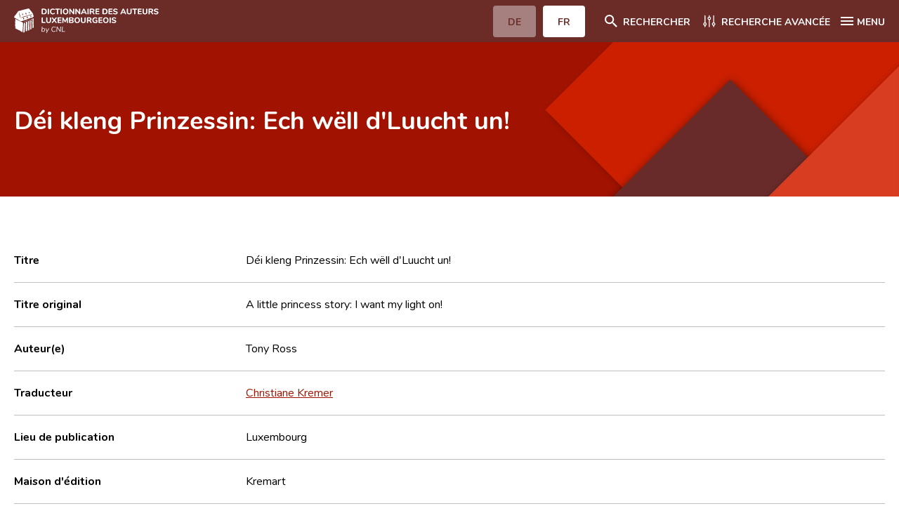

--- FILE ---
content_type: text/html; charset=UTF-8
request_url: https://www.autorenlexikon.lu/page/document/121/12129/1/FRE/index.html
body_size: 28077
content:
                                                                     <!DOCTYPE html>  <!--[if IE 8]>
	<html lang="fr" class="ie-8">
<![endif]-->
<!--[if IE 9]>
	<html lang="fr" class="ie-9">
<![endif]-->
<!--[if IE 10]>
	<html lang="fr" class="ie-10">
<![endif]-->
<!--[if IE 11]>
	<html lang="fr" class="ie-11">
<![endif]-->
<!--[if IE]>
	<html lang="fr" class="ie">
<![endif]-->
<!--[if !(IE)]>
	<!--><html lang="fr" dir="ltr">
<!--<![endif]-->  <head>                                            <meta charset="utf-8">
<meta http-equiv="x-ua-compatible" content="ie=edge">
<meta name="viewport" content="width=device-width, height=device-height, initial-scale=1, minimal-ui">
<meta name="format-detection" content="telephone=no">
<!-- SEO -->
<title>Déi kleng Prinzessin: Ech wëll d'Luucht un! - Dictionnaire des auteurs luxembourgeois</title>
<meta name="description" content="Le Centre national de littérature (CNL) présente la vie et l’œuvre des auteurs qui, depuis 1815, ont participé à la vie littéraire du Luxembourg.">
<meta name="keywords" content="Le Centre national de littérature, CNL, auteurs, littérature, Luxembourg">  <meta property="og:locale" content="tmp_lang">
<meta property="og:site_name" content="Dictionnaire des auteurs luxembourgeois">
<meta property="og:type" content="website">
<meta property="og:url" content="https://www.autorenlexikon.lu">
<meta property="og:title" content="Dictionnaire des auteurs luxembourgeois">
<meta property="og:description" content="Le Centre national de littérature (CNL) présente la vie et l’œuvre des auteurs qui, depuis 1815, ont participé à la vie littéraire du Luxembourg.">
<meta property="og:image" content="">
<meta property="og:image:width" content="1200">
<meta property="og:image:height" content="630">
<meta property="og:image:alt" content="/img/seo/opengraph.jpg">
<meta name="twitter:card" content="summary_large_image">
<meta name="twitter:url" content="https://www.autorenlexikon.lu" />
<meta name="twitter:title" content="Dictionnaire des auteurs luxembourgeois">
<meta name="twitter:description" content="Le Centre national de littérature (CNL) présente la vie et l’œuvre des auteurs qui, depuis 1815, ont participé à la vie littéraire du Luxembourg.">
<link href="#/" rel="canonical">
<link href="#/" rel="home">
<link href="#/" rel="alternate" hreflang="x-default">
<!-- Base -->
<base href="#">
<!-- Homepage -->
<link rel="home" href="#/fr/">
<!-- Favicons -->
<link rel="apple-touch-icon" sizes="180x180" href="/favicon/apple-touch-icon.png">
<link rel="icon" type="image/png" sizes="32x32" href="/favicon/favicon-32x32.png">
<link rel="icon" type="image/png" sizes="16x16" href="/favicon/favicon-16x16.png">
<link rel="manifest" href="/favicon/site.webmanifest">
<link rel="mask-icon" href="/favicon/safari-pinned-tab.svg" color="#a11300">
<meta name="msapplication-TileColor" content="#a11300">
<meta name="theme-color" content="#ffffff">   <!-- FONT AWESOME -->
<link rel="stylesheet" href="/mmpCMS/font-awesome_4.x/css/font-awesome.min.css" type="text/css" media="screen">
<!-- CSS -->
<link rel="stylesheet" href="/css/jquery.typeahead.min.css">
<link rel="stylesheet" type="text/css" href="/css/styles.css">
<link rel="stylesheet" type="text/css" href="/css/print.css" media="print">  </head>
<body id="body" >
	<div class="body__inner overflow-hidden">      <div class="cookies__wrapper sm:flex sm:items-baseline sm:justify-center">
	<p>Nous utilisons des cookies essentiels pour vous assurer une meilleure expérience sur notre site web. <a href="/online/www/menuFooter/2284/FRE/index.html">En savoir plus</a></p>  <button type="button" name="allow__cookies" class="btn btn--filled--reverse allow__cookies close__cookies">OK</button>
</div>
<header class="header">
	<div class="container">
		<div class="header__navbar flex justify-between">
			<div class="header__logo w-1/2 sm:w-1/4">
				<a href="/online/www/menuHeader/home/FRE/index.html" class="flex items-center h-full"><img src="/img/logos/brand-fr-neg@3x.svg" alt="CNL | Dictionnaire des auteurs luxembourgeois"></a>
			</div>
			<div class="header__menus__btn flex items-center">
				<div class="header__langsMenuMob hidden sm:block">
					<ul class="flex">         <li >  <a href="/page/document/121/12129/1/DEU/index.html" class="btn btn--filled--reverse rounded"><span>DE</span></a>  </li>
						<li class="active">  <a href="#" class="btn btn--filled--reverse rounded"><span>FR</span></a>  </li>
					</ul>
				</div>  <div class="header__searchMenu">
					<a href="/online/www/menuHeader/home/FRE/index.html" class="flex items-center"><span class="icon svg icon__search icon-left"><svg xmlns="http://www.w3.org/2000/svg" width="24" height="24" viewBox="0 0 24 24"><path fill="#ffffff" fill-rule="evenodd" d="M15.731 14.204h-.804l-.285-.275A6.591 6.591 0 0016.24 9.62a6.62 6.62 0 10-6.62 6.62c1.64 0 3.147-.6 4.308-1.598l.275.285v.804l5.092 5.083 1.518-1.518-5.083-5.092zm-6.11 0A4.577 4.577 0 015.036 9.62 4.577 4.577 0 019.62 5.037a4.577 4.577 0 014.584 4.583 4.577 4.577 0 01-4.584 4.584z"/></svg></span><span class="hidden sm:block">Rechercher</span></a>
				</div>
				<div class="header__detailMenu">
					<a href="/online/www/menuSearch/FRE/index.html" class="flex items-center"><span class="svg icon icon__filter icon-left"><svg xmlns="http://www.w3.org/2000/svg" width="24" height="24" viewBox="0 0 24 24"><g fill="none" fill-rule="evenodd"><path fill="#ffffff" d="M8.135 16.306a2.419 2.419 0 00-1.76-2.325V4.424a.659.659 0 10-1.318 0v9.557a2.414 2.414 0 000 4.65v1.412a.659.659 0 001.318 0V18.63a2.419 2.419 0 001.76-2.325zm-2.419 1.106a1.101 1.101 0 110-2.202 1.101 1.101 0 010 2.202zm14.739-1.106a2.419 2.419 0 00-1.76-2.325V4.424a.659.659 0 10-1.318 0v9.557a2.414 2.414 0 000 4.65v1.412a.659.659 0 001.318 0V18.63a2.419 2.419 0 001.76-2.325zm-2.419 1.106a1.101 1.101 0 110-2.202 1.101 1.101 0 010 2.202zM9.457 8.165a2.419 2.419 0 001.76 2.325v9.557a.659.659 0 101.318 0V10.49a2.414 2.414 0 000-4.65V4.43a.659.659 0 10-1.318 0V5.84a2.419 2.419 0 00-1.76 2.325zm2.419-1.106a1.101 1.101 0 110 2.202 1.101 1.101 0 010-2.202z"/></g></svg></span><span class="hidden sm:block">Recherche avancée</span></a>
				</div>
				<div class="header__mainMenu">
					<button class="hamburger hamburger--squeeze icon--flex left" type="button"><span class="hamburger-box icon"><span class="hamburger-inner"></span></span><span class="hidden sm:block">MENU</span></button>
				</div>
			</div>
		</div>
		<nav class="header__menus sm:flex">
			<div class="header__langsMenuMob w-full sm:hidden">
				<ul class="flex">
					<li >  <a href="/page/document/121/12129/1/DEU/index.html" class="btn btn--filled--reverse rounded"><span>DE</span></a>  </li>
					<li class="active">  <a href="#" class="btn btn--filled--reverse rounded"><span>FR</span></a>  </li>
				</ul>   </div>
			<ul class="w-full">   <li>
						<a href="/online/www/menuHeader/home/FRE/index.html"> Accueil </a>
					</li>    <li>
						<a href="/online/www/menuHeader/8/FRE/index.html"> Auteur(e)s A-Z </a>
					</li>    <li>
						<a href="/online/www/menuSearch/FRE/index.html"> Recherche avancée </a>
					</li>    <li>
						<a href="/online/www/menuHeader/1176/FRE/index.html"> Foire aux questions </a>
					</li>    <li>
						<a href="/online/www/menuHeader/5/FRE/index.html"> CNL </a>
					</li>    <li>
						<a href="/online/www/menuHeader/6/FRE/index.html"> Équipe scientifique </a>
					</li>    <li>
						<a href="/online/www/menuHeader/7/FRE/index.html"> Contact </a>
					</li>   </ul>
		</nav>
	</div>
</header>                 <main class="webpage artworks artworks__details">
		<div class="webpage__intro flex flex-col justify-center">
			<div class="container">
				<div class="-mx-8">
					<div class="webpage__intro__content w-full sm:w-10/12 md:w-9/12 lg:w-7/12 px-8">
						<h1 class="artwork__title">Déi kleng Prinzessin: Ech wëll d'Luucht un!</h1>  </div>
				</div>
			</div>
		</div>
		<div class="container">
			<div class="sm:flex -mx-8">
				<div class="webpage__content w-full px-8">
					<section id="section-infos" class="section section__infos">
						<h2 class="hidden h3">Infos</h2>
						<ul class="section__content listType--1">
							<li class="item sm:flex sm:items-center border-b border-border">
								<div class="item__inner w-full sm:w-1/2 md:w-1/4">
									<strong>Titre</strong>
								</div>
								<div class="item__inner w-full sm:w-1/2 md:w-3/4">
									<span>Déi kleng Prinzessin: Ech wëll d'Luucht un!</span>
								</div>
							</li>      <li class="item sm:flex sm:items-center border-b border-border">
									<div class="item__inner w-full sm:w-1/2 md:w-1/4">
										<strong>Titre original</strong>
									</div>
									<div class="item__inner w-full sm:w-1/2 md:w-3/4">
										<span>A little princess story: I want my light on!</span>
									</div>
								</li>      <li class="item sm:flex sm:items-center border-b border-border">
									<div class="item__inner w-full sm:w-1/2 md:w-1/4">
										<strong>Auteur(e)</strong>
									</div>
									<div class="item__inner w-full sm:w-1/2 md:w-3/4">       <span>Tony Ross</span> <br>     </div>
							</li>          <li class="item sm:flex sm:items-center border-b border-border">
										<div class="item__inner w-full sm:w-1/2 md:w-1/4">
											<strong>Traducteur</strong>
										</div>
										<div class="item__inner w-full sm:w-1/2 md:w-3/4"> <a href="/page/author/469/4690/FRE/index.html"> <span>Christiane Kremer</span> </a>        <li class="item sm:flex sm:items-center border-b border-border">
								<div class="item__inner w-full sm:w-1/2 md:w-1/4">
									<strong>Lieu de publication</strong>
								</div>
								<div class="item__inner w-full sm:w-1/2 md:w-3/4">
									<span>Luxembourg</span>  </div>
							</li>           <li class="item sm:flex sm:items-center border-b border-border">
								<div class="item__inner w-full sm:w-1/2 md:w-1/4">
									<strong>Maison d'édition</strong>
								</div>
								<div class="item__inner w-full sm:w-1/2 md:w-3/4">    <span>Kremart </span>    </div>
							</li>     <li class="item sm:flex sm:items-center border-b border-border">
								<div class="item__inner w-full sm:w-1/2 md:w-1/4">
									<strong>Date de publication</strong>
								</div>
								<div class="item__inner w-full sm:w-1/2 md:w-3/4">
									<span>2017</span>
								</div>
							</li>    <li class="item sm:flex sm:items-center border-b border-border">
								<div class="item__inner w-full sm:w-1/2 md:w-1/4">
									<strong>ISBN</strong>
								</div>
								<div class="item__inner w-full sm:w-1/2 md:w-3/4">
									<span>978-99959-39-65-6</span>
								</div>
							</li>       <li class="item sm:flex sm:items-center border-b border-border">
								<div class="item__inner w-full sm:w-1/2 md:w-1/4">
									<strong>Langues</strong>
								</div>
								<div class="item__inner w-full sm:w-1/2 md:w-3/4">  <span>luxembourgeois </span>  </div>
							</li>    <li class="item sm:flex sm:items-center border-b border-border">
								<div class="item__inner w-full sm:w-1/2 md:w-1/4">
									<strong>Genres</strong>
								</div>
								<div class="item__inner w-full sm:w-1/2 md:w-3/4">      <ul>   <li>  <a href="/page/genre/023/23/FRE/index.html"> Littérature d'enfance et de jeunesse </a> </li>   <li>  <a href="/page/genre/005/5/FRE/index.html"> Prose </a> </li>   <li>  <a href="/page/genre/027/27/FRE/index.html"> Traduction, adaptation </a> </li>  </ul>   </div>
							</li>     <li class="item sm:flex sm:items-center border-b border-border">
								<div class="item__inner w-full sm:w-1/2 md:w-1/4">
									<strong>Catalogue collectif luxembourgeois</strong>
								</div>
								<div class="item__inner w-full sm:w-1/2 md:w-3/4">
									<a href="http://www.a-z.lu/discovery/fulldisplay?docid=alma990014653850107251&vid=352LUX_SPEC:BIBNET_UNION&lang=fr" target="_blank">Lien</a>
								</div>
							</li>   </ul>
					</section>                                              <section id="section-related" class="section section__documents">
								<div class="section__head border-b">
									<h2 class="h3">Documents apparentés</h2>
									<div class="thead hidden sm:flex">
										<button id="related-type" type="button" data-column="type" data-sort="asc" class="sm:flex items-center w-full sm:w-1/4"><span>Type</span><span class="svg icon icon__sort icon-right"><svg xmlns="http://www.w3.org/2000/svg" width="24" height="24" viewBox="0 0 24 24"><path fill="#A11300" fill-rule="evenodd" d="M9.992 14.01V8c0-.55-.45-1-1-1s-1 .45-1 1v6.01h-1.79c-.45 0-.67.54-.35.85l2.79 2.78c.2.19.51.19.71 0l2.79-2.78c.32-.31.09-.85-.35-.85h-1.8zm2.218-3.238H14v6.01c0 .55.45 1 1 1s1-.45 1-1v-6.01h1.79c.45 0 .67-.54.35-.85l-2.79-2.78a.513.513 0 00-.71 0l-2.79 2.78a.5.5 0 00.36.85z"></path></svg></span></button>
										<button type="button" class="sm:flex items-center w-full sm:w-1/5"><span>Auteur(e)</span></button>
										<button id="related-title" type="button" data-column="title" data-sort="asc" class="sm:flex items-center w-full"><span>Titre</span><span class="svg icon icon__sort icon-right"><svg xmlns="http://www.w3.org/2000/svg" width="24" height="24" viewBox="0 0 24 24"><path fill="#A11300" fill-rule="evenodd" d="M9.992 14.01V8c0-.55-.45-1-1-1s-1 .45-1 1v6.01h-1.79c-.45 0-.67.54-.35.85l2.79 2.78c.2.19.51.19.71 0l2.79-2.78c.32-.31.09-.85-.35-.85h-1.8zm2.218-3.238H14v6.01c0 .55.45 1 1 1s1-.45 1-1v-6.01h1.79c.45 0 .67-.54.35-.85l-2.79-2.78a.513.513 0 00-.71 0l-2.79 2.78a.5.5 0 00.36.85z"></path></svg></span></button>
										<button id="related-year" type="button" data-column="year" data-sort="asc" class="sm:flex items-center w-full sm:w-1/5"><span>Année</span><span class="svg icon icon__sort icon-right"><svg xmlns="http://www.w3.org/2000/svg" width="24" height="24" viewBox="0 0 24 24"><path fill="#A11300" fill-rule="evenodd" d="M9.992 14.01V8c0-.55-.45-1-1-1s-1 .45-1 1v6.01h-1.79c-.45 0-.67.54-.35.85l2.79 2.78c.2.19.51.19.71 0l2.79-2.78c.32-.31.09-.85-.35-.85h-1.8zm2.218-3.238H14v6.01c0 .55.45 1 1 1s1-.45 1-1v-6.01h1.79c.45 0 .67-.54.35-.85l-2.79-2.78a.513.513 0 00-.71 0l-2.79 2.78a.5.5 0 00.36.85z"></path></svg></span></button>
									</div>
								</div>
								<ul class="section__content evenodd">   <li class="item sm:flex sm:items-center border-b sm:border-border">
							<div class="item__inner w-full sm:w-1/4">
								<strong class="block w-full sm:hidden">Type</strong>
								<div class="redactor body list">
									<ul class="categories">
										<li>Critique</li>
									</ul>
								</div>
							</div>
							<div class="item__inner w-full sm:w-1/5">
								<strong class="block w-full sm:hidden">Auteur</strong>     <span>Unbekannt [Auteur]</span>   </div>
							<div class="item__inner w-full">
								<strong class="block w-full sm:hidden">Titre</strong>
								<div class="redactor body list">
									<a href="/page/document/131/13146/1/FRE/index.html">Eng nei Prinzessin an zwee nei Elmaren. Kremart Edition bréngt dräi nei Kannerbicher eraus. [Dem Elmar säin neie Frënd, Den Elmar an de Super El, Ech wëll d'Luucht un!]. In: http://www.rtl.lu/kultur/bicher/1086924.html 16.10.2017</a>
								</div>
							</div>
							<div class="item__inner w-full sm:w-1/5">
								<strong class="block w-full sm:hidden">Année</strong>
								<div class="redactor body list">
									<p>2017</p>
								</div>
							</div>
						</li>   </ul>
					</section>
					<script>
						document.addEventListener("DOMContentLoaded", function(event) {
							$("#related-type,#related-title,#related-year").on("click", function(){
								$(this).data("sort") == 'asc' ? $(this).data("sort","desc") : $(this).data("sort","asc");
								$('#section-related ul').html('<li class="item sm:flex sm:items-center border-b border-darkgray sm:border-border"><img src="/img/ajax-loader.gif" style="height:32px;width:32px;margin: 0 auto;"></li>');
								$('#section-related ul').load('/mmp/ajax.relatedTable/FRE/1?document=12129&column='+ $(this).data("column") + '&sort=' + $(this).data("sort"));
							});
						});
					</script>       </div>
			</div>
		</div>
	</main>    <script type="text/javascript">
	$(function() {
		$(".iconBookmark").click(function(event) {
			event.stopPropagation();
			
			theId = $(this).attr('data-document');
			theOperation = 0;
			if ($(this).children().hasClass("fa-bookmark")) {
				$(this).children().removeClass("fa-bookmark").addClass("fa-bookmark-o");
				$(this).children().attr("data-original-title", "Ajouter un favori").tooltip('show');
				$(this).attr("title", "Ajouter un favori");
				theOperation = 0;
			} else {
				$(this).children().removeClass("fa-bookmark-o").addClass("fa-bookmark");
				$(this).children().attr("data-original-title", "Supprimer un favori").tooltip('show');
				$(this).attr("title", "Supprimer un favori");
				theOperation = 1;
			}
			
			$.ajax({
				url: "/mmp/cnlAccount.setBookmark/FRE/1",
				type: "post",
				dataType: "text",
				async: false,
				data: {
					"type": "document",
					"id": theId,
					"operation": theOperation
				},
				success: function(response, textStatus, jqXHR) {
					console.log('success: '+ textStatus, response);
					if (response == '1' || response == '0') {
						if (response == '1') {
							alert("Favori a été créé");
						} else {
							alert("Favori a été supprimé");
						}
					} else {
						alert("Bookmark problem: unexpected response: " + response);
					}
				},
				error: function(jqXHR, textStatus, errorThrown) {
					console.log('error(s): '+ textStatus, errorThrown);
					alert("Bookmark problem: " + textStatus + ' ' + errorThrown);
				}
			});
		});
	});
</script>   <footer class="footer">
	<div class="container">
		<div class="sm:flex sm:flex-wrap">
			<div class="footer__brand px-8 py-2 w-full sm:w-1/2 md:w-3/12">
				<a href="/online/www/menuHeader/home/FRE/index.html"><img src="/img/logos/brand-fr@3x.svg" alt="CNL | Dictionnaire des auteurs luxembourgeois"></a>
			</div>
			<div class="footer__contactInfos px-8 w-full sm:w-1/2 md:w-3/12">
				<div class="wrapper tel">
					<span>T : </span>
					<a href="tel:+3523269551">
						<span>(+352) 326955-1</span>
					</a>
				</div>
				<div class="wrapper fax">
					<span>F : </span>
					<span>(+352) 327090</span>
				</div>
				<div class="wrapper mail">
					<span>M : </span>
					<a href="mailto:autorenlexikon@cnl.etat.lu">
						<span>autorenlexikon@cnl.etat.lu</span>
					</a>
				</div>
			</div>
			<div class="footer__newsletter px-8 w-full md:w-1/2">
				<h4>Newsletter</h4>
				<form method="post" id="newsletterForm" class="mt-4 flex items-center" onsubmit="subscribeNewsletter();return false;">
					<input type="email" name="email" id="email" placeholder="Entrez votre mail" class="rounded-tl rouned-bl">
					<input type="submit" name="submit" value="Souscrire" class="btn btn--filled rounded-tr rounded-br">
				</form>
			</div>
		</div>
		<div class="sm:flex">
			<nav class="footer__legalMenu w-full px-8">
				<ul class="sm:flex">  <li>
							<a href="/online/www/menuFooter/106/FRE/index.html"> A propos du site </a>
						</li>  <li>
							<a href="/online/www/menuFooter/2284/FRE/index.html"> Protection des données personnelles </a>
						</li>  </ul>
			</nav>
		</div>
	</div>
</footer>  </div>   <script src="/js/jquery/jquery-3.5.1.min.js"></script>
<script src="/js/js-cookies/js-cookies.min.js"></script>
<script src="/js/what-input/what-input.min.js"></script>
<script src="/js/jquery/jquery.details.min.js"></script>
<script src="/js/slick/slick.min.js"></script>
<script src="/js/nice-select/nice-select.min.js"></script>
<script src="/js/typeahead/jquery.typeahead.min.js"></script>
<!-- JS scripts -->
<script type="text/javascript">
 $(document).ready(function() {
 Cookies.get("cookies");
 function e() {
 $(".cookies__wrapper").removeClass("active")
 }
 "false" !== Cookies.get("cookiesAlert") ? $(".cookies__wrapper").addClass("active") : e(),
 $(".close__cookies").on("click", function() {
 e(), Cookies.set("cookiesAlert", "false", {
 expires: 30
 })
 }),
 $(".decline__cookies").on("click", function() {
 Cookies.set("cookies", "decline", {
 expires: 30
 })
 }),
 $(".allow__cookies").on("click", function() {
 Cookies.set("cookies", "allow", {
 expires: 30
 })
 })
 }),
 $(document).ready(function() {
 $("body img").on("contextmenu", function(e) {
 return e.preventDefault(), !1
 }),
 $("body img").on("mousedown", function(e) {
 e.preventDefault()
 })
 }),
 $(document).ready(function() {
 $(".hamburger").on("click", function() {
 $("body").removeClass("btnMenu--open"),
 $(".btnMenuWrapper .btn--menu").removeClass("is-active"),
 $("body").toggleClass("menu--open"),
 $(this).toggleClass("is-active")
 }),
 $(".btnMenuWrapper .btn--menu").on("click", function() {
 $("body").toggleClass("btnMenu--open"),
 $(this).toggleClass("is-active")
 }),
 $(".webpage__menu li a").on("click", function() {
 $("body").removeClass("btnMenu--open"),
 $(".btnMenuWrapper .btn--menu").removeClass("is-active")
 })
 }),
 $(document).on("scroll resize orientationchange", function() {
 function e(e, n, t) {
 n < e ? $("body").addClass(t) : ($("body").removeClass(t + " btnMenu--open"),
 $(".btnMenuWrapper .btn--menu").removeClass("is-active"))
 }
 var n = $(this).scrollTop(),
 t = $(".header").outerHeight();
 e(n, t, "sticky--header"),
 0 < $(".btnMenuWrapper").length && e(n, $(".btnMenuWrapper").offset().top + $(".btnMenuWrapper").height() - t, "sticky--btnMenuWrapper")
 }),
 $(document).ready(function() {
			if($("main.authors__details").length){
				$("section").each(function(){
					var item = document.createElement("li");
					var link = document.createElement("a");
					link.href = "#" + $(this).attr("id");
					link.innerHTML = $(this).find("h2").text();
					item.appendChild(link);
					$('#sections').append(item);
				});
			}
 function e(n) {
 $('a[href^="#"]').click(function() {
 var e = $(this).attr("href");
 return $("html, body").animate({
 scrollTop: $(e).offset().top - n
 }, "slow"), !1
 })
 }
 640 < $(window).width() ? e(80) : e(122)
 }),
 $(document).ready(function() {
 $("details").on("click", function() {
 $(this).attr("open") ? $(this).parents("details").removeAttr("open") : ($("details").removeAttr("open"),
 $(this).attr("open"))
 }),
 $("html").addClass($.fn.details.support ? "details" : "no-details"),
 $("details").details()
 }),
 $(document).ready(function() {
 $("select").niceSelect()
 }),
 $(document).ready(function() {
 var e = $(".slider__gallery");
 if (0 < e.length) {
 var n = {
 slidesToShow: 2,
 centerMode: !1,
 infinite: !0,
 speed: 1e3,
 variableWidth: !0,
 arrows: !0,
					dots: !0,
					focusOnSelect: !0,
 appendArrows: $(".slider__gallery + .slider__nav"),
 appendDots: $(".slider__gallery + .slider__nav"),
 responsive: [{
 breakpoint: 640,
 settings: {
 slidesToShow: 1
 }
 }]
 };
 e.slick(n);
 /*e[0].slick.slideCount <= 3 && (n.slidesToShow = 1, n.centerMode = !1, n.focusOnSelect = 0);
 e.slick("slickSetOption", n);*/
 }
 var t = $(".slider__authors");
 if (0 < t.length) {
 t.slick({
 slidesToShow: 6,
 speed: 1e3,
 arrows: !0,
 responsive: [{
 breakpoint: 1024,
 settings: {
 slidesToShow: 4
 }
 }, {
 breakpoint: 640,
 settings: {
 slidesToShow: 2
 }
 }]
 })
			}
			$('#section-gallery .slick-slide').on('click', function (e){ 
				let slideClicked = $(e.currentTarget).attr("data-slick-index"); 
			});
 }),
 $(document).ready(function() {
 function e(s) {
 return function(e, n) {
 var t;
 t = [],
 substrRegex = new RegExp(e, "i"),
 $.each(s, function(e, n) {
 substrRegex.test(n) && t.push(n)
 }),
 n(t)
 }
			};
			$.typeahead({
				input:'.typeahead.locality',
				minLength: 3,
				dynamic: true,
				delay: 500,
				maxItem: 10,
				accent:true,
				emptyTemplate: "Aucun résultat trouvé",
				template: function(query, item){
					return '<div class="tt-suggestion tt-selectable">{{name}}</div>'
				},
				cancelButton: false,
				group: {
					template: '<div class="flex items-center"><h3 class="mr-8">{{group}}</h3></div>'
				},
				maxItemPerGroup: 5,
				source: { Localité: {
						display:"name",
						ajax:{
							url: "/mmp/ajax.locations/FRE/1",
							data: {
								query: "{{query}}"
							},
							path: ''
						}
					}, Pays: {
						display:"name",
						ajax:{
							url: "/mmp/ajax.countries/FRE/1",
							data: {
								query: "{{query}}"
							},
							path: ''
						}
					}
				},
				callback: {
					onSearch: function(node,query){
						$("#search_location").val('');
						$("#search_location_type").val('');
					},
					onClick: function (node, a, item, event){
						$("#search_location").val(item.id);
						$("#search_location_type").val(item.type);
					},
					onCancel: function (node,event){
						$("#search_location").val('');
						$("#search_location_type").val('');
					}
				}
			});
			$.typeahead({
				input:'.typeahead.search',
				minLength: 3,
				dynamic: true,
				delay: 500,
				maxItem: 9,
				cancelButton: false,
				accent:true,
				group: {
					template: '<div class="flex items-center"><h3 class="mr-8">{{group}}</h3></div>'
				},
				maxItemPerGroup: 3,
				source: {
					'Auteur(e)s': {
						display:"name",
						template: '<div class="tt-suggestion tt-selectable">{{name}}</div>',
						ajax:{
							url: "/mmp/ajax.authors/FRE/1",
							data: {
								query: "{{query}}"
							},
							path: ''
						}
					},
					'Documents': {
						display:"title",
						template: '<div class="tt-suggestion tt-selectable">{{title}}</div>',
						ajax:{
							url: "/mmp/ajax.documents/FRE/1",
							data: {
								query: "{{query}}"
							},
							path: ''
						}
					},
					'Distinctions': {
						display:"award",
						template: '<div class="tt-suggestion tt-selectable">{{award}}</div>',
						ajax:{
							url: "/mmp/ajax.awards/FRE/1",
							data: {
								query: "{{query}}"
							},
							path: ''
						}
					}
				},
				callback: {
				}
			})
			$.typeahead({
				input:'.typeahead.document',
				minLength: 3,
				dynamic: true,
				delay: 500,
				maxItem: 3,
				cancelButton: false,
				source: {
					'Documents': {
						display:"title",
						template: '<div class="tt-suggestion tt-selectable">{{title}}</div>',
						ajax:{
							url: "/mmp/ajax.documents/FRE/1",
							data: {
								query: "{{query}}"
							},
							path: ''
						}
					}
				},
				callback: {
				}
			})
			$.typeahead({
				input:'.typeahead.author',
				minLength: 3,
				dynamic: true,
				delay: 500,
				maxItem: 3,
				cancelButton: false,
				source: {
					'Auteur(e)s': {
						display:"name",
						template: '<div class="tt-suggestion tt-selectable">{{name}}</div>',
						ajax:{
							url: "/mmp/ajax.authors/FRE/1",
							data: {
								query: "{{query}}"
							},
							path: ''
						}
					}
				},
				callback: {
				}
			})
 });
		$(document).ready(function(){
			var today = new Date();
			today = String(today.getDate()).padStart(2, '0') + '.' + String(today.getMonth() + 1).padStart(2, '0') + '.' + today.getFullYear();
			$('#dateToday').html(today);
			$('#currentURL').html(window.location.protocol + '//' + window.location.host);
			$('input[name=search_category]').change(function(){
				let section = $(this).val();
				$('section.section').each(function(){
					(section == '') ? $(this).show() : $(this).hide();$('section.section__'+section).show();
				})
			});
		});
		function subscribeNewsletter(){
		let email = $("#email").val();
		$.ajax({
			type: "get",
			url: "/mmp/cnlAccount.setNewsletter/FRE/1?email=" + email,
			success: function (data, textStatus, jqXHR) {
				if (data == '0') {
					alert("Vous avez souscrit à la newsletter." + data);
				}else if (data == '1'){
					alert("Vous êtes déjà souscrit à la newsletter.");
				}else{
					alert("Une adresse email valide est requise.");
				}
			},
			error: function (jqXHR, textStatus, errorThrown) {
				alert("Request failed: " + textStatus);
			}
		});
	}
</script> </body>
</html>